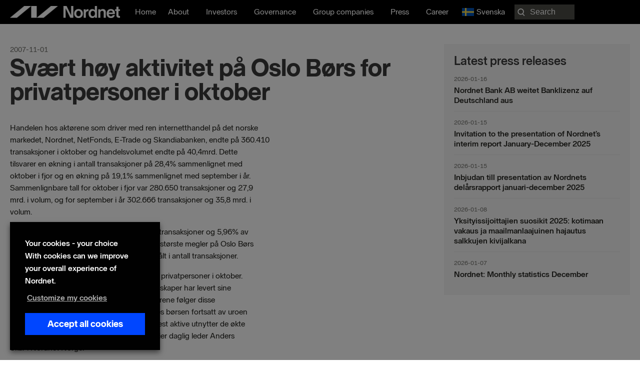

--- FILE ---
content_type: text/css; charset=UTF-8
request_url: https://nordnetab.com/wp-content/plugins/nordnet-kubiq-events/style.css?ver=1.1.1
body_size: -281
content:
.event-shortcode {
  margin-top: -8px;
  color: #282823;
}
.event-shortcode .event {
  display: -ms-flexbox;
  display: flex;
  line-height: 1.3;
}
.event-shortcode .date {
  margin: 0 8px 0 0;
  padding: 10px 0 2px;
  text-align: center;
  font-size: 18px;
  font-weight: bold;
}
.event-shortcode .month {
  font-size: 0;
}
.event-shortcode .month span {
  display: inline-block;
  margin: 2px 0 0;
  padding: 0 4px;
  line-height: 15px;
  font-size: 11px;
  background: #ebebe8;
  text-transform: uppercase;
}
.event-shortcode .day {
  padding: 4px 0;
  line-height: 1;
  background: #f5f5f5;
}
.event-shortcode .info {
  padding: 10px 0 10px;
  font-size: 16px;
  -ms-flex-positive: 1;
  flex-grow: 1;
}
.event-shortcode .title {
  font-weight: bold;
}
.event-shortcode .event + .event .info {
  border-top: 1px solid #ebebe8;
}
.event-ics-link {
  text-decoration: none;
  float: right;
  color: #282823;
  height: 30px;
  width: 30px;

  display: flex;
  justify-content: center;
  align-items: center;
}
.event-ics-link:hover {
  color: #fff;
  background: #282823;
  border-radius: 5px;
}
